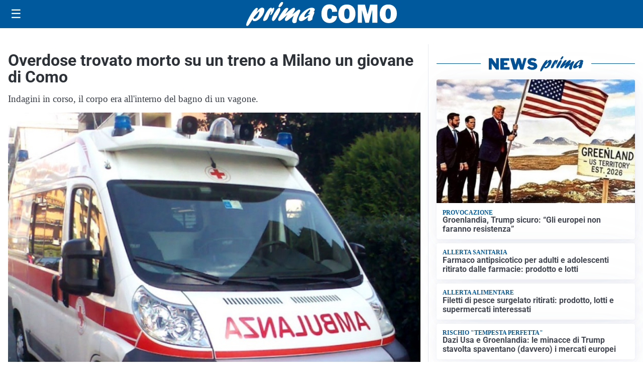

--- FILE ---
content_type: text/html; charset=utf8
request_url: https://primacomo.it/media/my-theme/widgets/list-posts/sidebar-idee-e-consigli.html?ts=29481692
body_size: 562
content:
<div class="widget-title"><span>Idee e consigli</span></div>
<div class="widget-sidebar-featured-poi-lista">
            
                    <article class="featured">
                <a href="https://primacomo.it/rubriche/idee-e-consigli/acquisti-consapevoli-e-stampa-senza-sorprese-perche-sempre-piu-italiani-scelgono-offertecartucce-com/">
                                            <figure><img width="480" height="300" src="https://primacomo.it/media/2026/01/Primacomo-toner-480x300.jpg" class="attachment-thumbnail size-thumbnail wp-post-image" alt="Acquisti consapevoli e stampa senza sorprese: perché sempre più italiani scelgono Offertecartucce.com" loading="lazy" sizes="(max-width: 480px) 480px, (max-width: 1024px) 640px, 1280px" decoding="async" /></figure>
                                        <div class="post-meta">
                                                <h3>Acquisti consapevoli e stampa senza sorprese: perché sempre più italiani scelgono Offertecartucce.com</h3>
                    </div>
                </a>
            </article>
                    
                    <article class="compact">
                <a href="https://primacomo.it/rubriche/idee-e-consigli/iperal-festeggia-40-anni-crescita-territorio-e-uno-sguardo-al-futuro/">
                    <div class="post-meta">
                                                    <span class="lancio">40 ANNI SPESI BENE</span>
                                                <h3>Iperal festeggia 40 anni: crescita, territorio e uno sguardo al futuro</h3>
                    </div>
                </a>
            </article>
            </div>

<div class="widget-footer"><a role="button" href="/idee-e-consigli/" class="outline widget-more-button">Altre notizie</a></div>